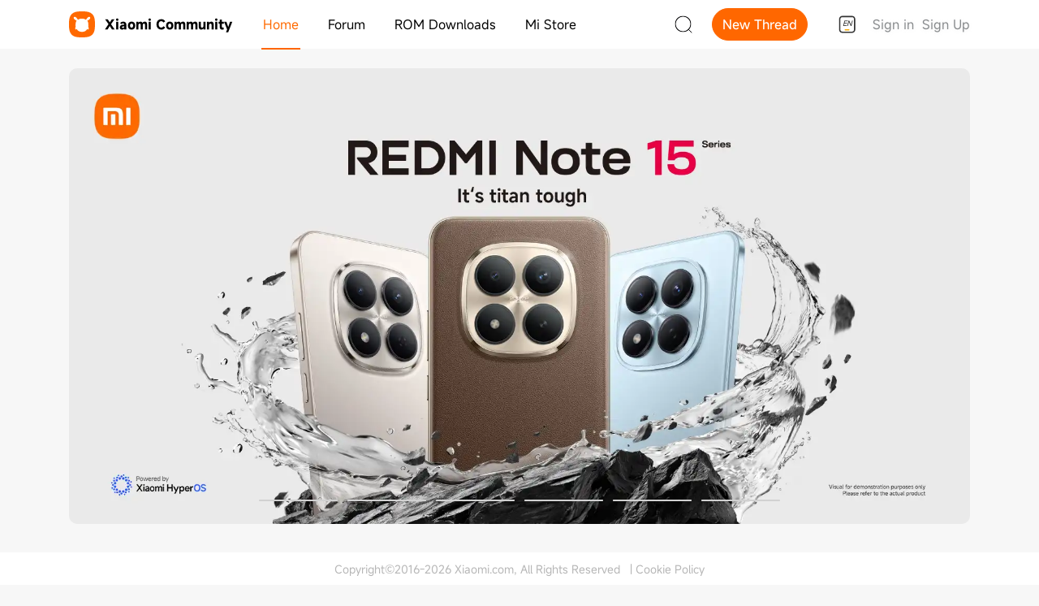

--- FILE ---
content_type: text/plain
request_url: https://u01.appmifile.com/images/2019/12/30/212ea09a-d6ad-433e-839a-930ae7e557df.jpg
body_size: 45666
content:
���� JFIF  H H  �� C 		
 $.' ",#(7),01444'9=82<.342�� C			2!!22222222222222222222222222222222222222222222222222�� v�" ��             ��             ��    ���B-  @ �	`�	a	`"RłQEUJ �jP-B�DP� ( Q *"����AD�R�ʁE�� �d�*�DT�X�%(���BP,�TQB(�DX@EFT�j,�&���fj�[��a�a��lf�fgAͱ��e������aͱ�Ha�eDQ-�j���3���Q�Z��U	�e�K*J�P   �@,X�J ��BEAP�,,�
    -T , �DQ� 
eDQ�Ha�a�b�ei�f�7Ds�la���%e�b�e���fl���lf�g3]����he�a�a�����la����D��&f�e�.T,�j@E �     P  � AQUB �TAPTA@�� T�PT  �P,Q!R��Y(A-ET�T�"VKRHjD�	b���lb֙SJY(  �   P         
� � @��J J��  �-X�%J!`T� ��BY	FU,X
F�
*��(ʫЀ QQDQe�����Y��la�a�a�s��6ц�f��Jd�AlJ  AH[PXA@(�V
%Q��%DR愡%�B@����if����JT���% -    �E��X  	T!`� ��)	�EDYh*ED��Z��A���Bst��iYhf�E�	DXEDQE�(�Ff����` ���((��R�Ѐ�  �`%�BTET�AP�Pi"i��-X��D����ru�G7Bb�bt�;s-���nI�mT(   J   &�I�e��Q&�f���Z.Z�s�EKFi�DPTЀ� �" �EZeFZVZ�m$�hI������-T�T� ��)ID��Y�he�����E����DQEDQ&�Z[iQD�PTB-�1�a��nf�QJ����P
,�Ѐ� Ah$)%DXI�E�TI�e�a��Zflei�ᖩ��a�s����s��.��i&���Q@�EHT-A�	@���R�*��Vj��j  "�TI��;F��-F@K*
�T���

 )P Q �U(�  Yd�!R�- !Q�[`m��F���!�di��a��`m���i�U!��[� �T(!PTA@Re���*Qs�i��jdk1ة�AR�)P[)X���� ($X,P  !aIb, Ehe����VZ������Y�F�m�mTY!Y`tr�KƝ\�W%us����H���d(AR��ى�lf� � F�$fo2�d*[�%Q ,��E
�6���@- �`�m�X TAPX ��[���m�j@)��;�ru��st�7A��stV�le�F�Q&�Z�D��"i�PQA( 	D&�'I/6�%�TE��jDP���˒�J�B� (� ��¦T@EDXEU � (�m�H[�T�P[�Pi��F��di�ViY�PT�hfi��7Hbt���K�����imJT	U�!�a��:ngFf�(	Q
�D*@ T�\�&u,[-,-	b�
�A`(�H���HVa����t�Vؑ��m�t��[�]��\����Fс�d���[��[�v�?3����u���t|σg�\%��*��E�E�(5��qg��O���7P͢UX���Z�L���C"T
��    	@��e�b���� �ıR�,�A,$�!Q�I,B�Kp5p707y�W#l�R�WHM띳����v�_���y��?���q�z�q�f� o�����/6���a��A��a�a�c�]|G�����'�� �O���FK�hf�)R�P!nh������FeD�-E�   ���PP[@B �E�eRfn.&�6��ᙡ��V�jDjhe�(APkX������� �/l?k�S�|߫����o���ϸ��;�)PR
* }'��e���ڟ��O������5R���Y�&�( TX�(B\� K��P  %B\���(PPЀ��IK%j$������!��r�G)�ru�9�r��)�pw]���qv�q�y4�o�<w�<g��G�������w��9�� ��|����_���������5������qv�+Ҝ�G'He������<�c����Onz��\�m��W4�j��*� B� K�"� 3jȀ*%%P�(����@ ��1M%���D+0��w0���0��7yã��06�6��L�sE��Y�χ�������*�_-���Y�{�_�W�%��?^���]B��&�
S5Rz/}������G���D���se�UZ*�B( 
�,I@ B     	eU���YE���"gP��[�!Ƕ��IFZ�%FTEFZVTI�@��QQE�����o��������Hxϱ���>��~�����y���}� ���S��~~>��?a/�r�p��G���N���_���A�~Ͽ��=�z_q�\k�f���0�2լ�LڨГT��ͰMBM5"XXB �
���[X-�-���@[(K��	5#3P��\�f!�<e�[�:��gi�g7�ǉ�}��j��<o7�ώ;s�727�C�׊�?��՞��5<��z�!���[g�����?y_g�y����>�==�w�7�_ӿ1�vz���ϕ��W�R�a,Ƹ�K���ຓ�_ƿ^���6.��o�_M�����_�<L�Ƨ��\XPZ�Ih-�j�B,!%��C$@% �*
���*
�Ċ��ةV��e�Z�J%	(��,�5�C3Qs5���35�r0�\�C3y���$�2��3h���*Ya*+^O�<��|������� c�����yo�~�ᾷY��7?����������������i�� [�|O�}�W�|� ��c�ڿ��W���_�</Cc��=�����ߪ?P��\��<���~��/柣��0u����K��A6K	Aa\ł�!   �APT�ۚT���ntYr]`tcU��)`�aXI���f��nnG9��!ͱʹbla���e��la���F�Z��������A��5�s���y�|�����>O��?7��A�� I���^�ܵ�>��?q��?'�_9W���ʵ�r�_?���O����>���z��~�=O���/��?"��,���Ͻ���|��~���,K�\����TP�%̲Y�D�@cbY �� �HYs�j�[-^}05*��W@�*Qa&�f�����e�fha���&ц�6�ˆ�7Aͱ��'A��F'Ha���s������Ε��xQ�k�o��g��� uԘi.~�~w���浟�������j�X�k��߯��r�( �~s����b�D�����ٶ-k,�)��(���1������u�{���aDQ��DQ!(�[)l��f��]C �"U�Q%$��Z������Zn�.&la�a���&�ᡆ��6����;_�'柦�y�ƹβ9�C����9݌6!@.�l��Ǻ��Y��f�VY*� �TIDXz��5��O��V��c�_wqҚ�� 	DQ��jΤEK*�T��4R�-���  �$X%U&�Te���Z�QEjDQ��Zla���&�F>{��r��Z���t�)ы��6�,�LGI��Ft�i�Ջ�A�5]g:m��F����!(��=?������r�<�r�s�����X]fP  	53R �e�e-����E�BCLClC��Nd���4�H����24��#L�3J� *
� �
��翠|埘{[�s�9��󖺸��9%��$ԗH�%��ZRƥM%��eR܊�ZŭK*K�����"������,����=����z�{���=���n�~�AA`�X%FU.V������l *X%��XH�!r�Y���&�	��%�L���i<����x��.��[S���ǵ���iшm�g)`5�������j��.���H�ij��Vf���.���mD�� �VF�)}o��I����7�)�?8�� �ڜ�s�;�}���z�e�=w��G���'�p�E*��RɩD�
B�l�Jh"X�  �ɼ�&��u�>k�x��^�=S��<��������o��y;��G{�Ӽ���g��w�
��>�������ZM��"�Ң�sKa*R
��"��r]\��Ͳ�ڨ* �2�L�24��Ȳ%��?S�m�� ��/yŃ�����n�˷>��|�\_���y	�^��#����ǲ����oY��  %�\ń�)R�l��`�Q��&q�&&��L���R\�؆�2V!�*�d:r&�8���Kʝ\���5ʝ���K���^�4�xT�xj�9S��۝6掎cs��7yӥ�k��S����s0�lIz9�WlԬ�Ԃ��z?i�Mx��_3�z��}�6s�)�u���Ύ{\���NZ>���>˝�=�Τ�]z/u�u���PX��-�F��D�����i(�l *XIa���γX��g:���g662i�T"遹�nf�a��vq�gw�lv`ts���Kʝo!�NZ:9���:�ë�070�w�:k�N�������VήH��:9��4��*��q/��~�k��}y^�<�S�e$�a���2��_מ'�o��G�߲��y�:�����������0�����z��6·3#s0�̗s#L���5sM\��CH:�Qd���Mf����w��9�W�s�9��H�Qr���f�6R���5qN���W"�:L���N����՜���Ѽ�b������nF�Е�V���k<�\Knm����<_����u���;��N���=�q��}g;�^�{?�o���^��=�>NY�|�w�x�N��\��jL��F�/K�I���5Z�����uR�Ia3�g:�g;ɉ�����ɉ�2�;�'Hs��tɉ�bo&'L�����c=��1��Mr��s�$��&F����j��YK��#Sq�D��3ۙ���[g9�]K�Y��fm����G�x�ߩ��x�x�O_$yܻ���{ϝ��ƹ�^g�˾Y�Z��u޵���s���gKΦ�V�F�$jf.�)�\�gK��m���楳G@���f��������Α��bn.&ᆆ&�&򸛇9��ቡ�$nM�ߞ���K���sd�b�ASB�Q��5��Kd���=�Mf��DXk&�R�ܷ34uE������R�愤��G�r�����4߬���1��3��{�Gu����w�77ƾtO�������&��Ͳ�5 ��25��띮���n��m7s��R�6 �J35�C9�k9�15#3P�Qs5��Cp��1��Iq7M�Ų�c���֭[���}6N=gC�7+5F�c�|�-I�'9Үt�]��
lJ��EP�y���:���䮮v6�:�M1SL��V.Lx�W�5�����[N^�����|�3n��ȍ(Օ:�:랬���0���*�#YYk[��{��[��k:J���@ ����3y35�p��37��fw�C3C��:d��9�Yx���Z�Y�ʵ��᩺���s������q�x׉������Į}�����x�61�"�H�ZD�;#Y*X&�J��$��-��L�esϮ%��;k���i|>^wy��A�L�-�N��M�704ʭ�,�1wl綑��nm.择�USA  ���Pʌ�p��37�3p��3417�17M��1uW��2p޵�y��=[��t��8w�붔�wȻ�vyI��d��z[�\h
2�KL�$Л�Bc�	CR�41m���-"Z�DJ3��p�3l3˾N^?��/=Z��EVMJEh.�fujK�����h�CsH��(�B   %,������f�f���&�ᙸcM.s�'<�SD2bݓ;��s�dáyq�)�tf�KDhg=9�h�j������j�e��7���Y�������gR�	�&�Fm�Z����<'�^%��+3c�ƵL6�-�ku1��:�L݌�T�hi�UIT�    E,�5	5	434361:C�1��S���r������p��#C��3�9:�61t368Ι\�1:C�2�0�pݓ�c���S�8޲3t�N���#C�-�-͌���362����t5�Ҝ�'Q������7J���f���e�-��*���@     @�  
���P  `P    (�  (hH
 Z(�(     ��h ��-D�(KB��@�� 3       !01@P`"4Ap#$%352���  ����H �x��F��h�9#H#H �;��A�>QG$iG4AAA���A�;wc�?hd���$���:O� S�<i�pA�1�AA�#)
A��ؒI$�o��ǣ��G���������Y�yd�I$�̒I$�O����;2N�I$���:I$�^�9 �5�G���:O�l|t�]�=�$�$���#��AAAAA� � � �4�X��F�ArAG��\��u�i$�u�t�$�t�]��u� ���ArF��x � � � �><��_u�g�z�'I���h#H � � �4�h#�4�h���y�I$�I$�I'G=�m*����I$�I$��3v�+��{>$�O$���I$�I$�N���N����q[��;jI[9eH��o�$��3Y>\�4��紐��9��yz�A���[޲��$9 ɫٍ���KI'I$�y`r�f"���sV�QcJ��դ��F;S�x �!H6�x��m��m�.)�[a�uG��}%�o�$���x}�q������Uߋ�IBIBu�j_c� � �i���H �m6�AiF�I$�OT��J�jђt���ܤ�$�{/��Hřd۔��� ��T�J��$����I$�7!��n7I��I��J���ח+W���_�g�9�<w���Ƥc���_�����$�O�/����QWn~��խ���i�� �`����6�=��H �9 �>iAm6�M��i��m6�M��i�!AAC�!�j�S��ۭ�Ӛ�q�����&���N��F�9e	3+�&���x�����'�#�sڒI$�d�$�M��q$�I$�����5~��ȷfD��J{��9'#$�$�Os1� *�ggߺ�ô� ��$��)��e�R[���<ezUڭ\�
)B�N�\`��L[&�#�;PA�O�X��J�#����k|u��r�Vc.k���ETV��XU�]Vae��eE<F7�4T�\2޺flTL�����y:Ε�p��������Q��$���|�o.~��΂�^y'Ñ������V����s/0������w�Je�!��KR�Pn&�n>ѕ14)�^� ���Y����O7n����=s��V:b�4(Z�d3U[���Wt��~�g��?�ְ� �>*��yf	7��4܊�����8�qT�(��M�H��z��S�%TQ{�5�V��u�V�k��{��M�ikM�k����� H���]I�i�G�n�j��+��^�kirۻb��+jW���:Z\���J���v:�*]�Q��4~%*��r�PZ����+�{�P�F��Ȧ����ߒ���G&��p�T�r>ЫҎ��c Z�c�d/�}Z�ƽ۬���P��~����ch�1�7��R��R��E���R���ь�zT��X�o���J����>��m�e����� G{E��K6qLk������+Է}���Һ��yS��r�Dji��+�"�F]2�o���K"�ۭ�Օ��fP�.�Ywn�떿�s�����J�i�k�V,(d�.W��{��p�'ip�m���H��/?�}n�ݥ��UR���-�j���]��lYS)��ٺ���_5�3t�ܕ�f��?�-O�C���6��g�6��/*�Tߖ���;��w����c�O��r=�����ݻ aU~���;Zj�-���X���e��5+�j�؜���S.�֙����+B�2��3U-m�in^�(ݭlM��تdm_��*� .˩Ikd�V�����{%�Y��[Ҷ�*Jd�>����º�j̡KY��s�|����9�������[~!�c�jb-����ʕ�n�����$��'�h������i�7!�	�U���϶�d\
J֣S�3g�Vf>��nor�ߌ��K/H�Gz��8�cH�֡N�?��n�mJم��Q��AQ?�Z�Q����J��y�}�F��?X�5�2�{7�.-Gao�q�o�����J����f����´��е�Nµ�8juKZ����G2:=z�t�*��]x��~����z����������OH�n$�Sqq�G��S�EJ�ygi�/�ħO��h�X:.m?X#� ���O�R�)�yh��U�U��=r���-͕1�ߎ� �h�2'������Ҧ�$���\eUu?��_���%��ě���7�TE%=���jUi>�ƻ��1�Q���n�J9]��M�n¯m�I�ʰ��)��S�d�ӧT��J6�{-�ՊگzMS{���I$�ObI'�e1�xTk[P��ul~�q+�c���� w&E��4T���}u��V6�b��oV;r{��I$��'Y��I$�z��OjM��%�"�Û�]�-�mKH�9���u�[oU�+j�Gov��� F�D�@sn�TJ�ҭ^O~ܤ�*J��@��$��$�I�I_M��ի���~�ݶ�ꔚ�=�8v�=�71���u�'n��R��ȧRIBt�7D�^�!:I$���r8�^�J��u<� � � ��=��>��Fk~�h��n���:m�U��u71���O�i{J�PE] �!��<�J����mC�l6!�"!^��kP��!�bu�ƈ�:˥D�oOS<���aA��\%T��L��dV-�Q�
�e�JT�#PL���J2�*��W�Aw{j���z4�$�I$�I$�I��2��0��UUȏ�Q�G4ȵ]o�u�Tt-�ە�;bҤ�\���I$�I$���$�I$�I$�N�I$�I$�I$�I$�I<�O$�>��N'���s�g��|筢E�Y�J5h:�MW� <�i5�}G��AMYI�Z� �I$�I$�ܒI$�I$�ْy$�I�y'��{��Z��(��o�LW+����%k�4����r��ת��)#v�-�g�xFG��4�I=��I'I'�t�{RI$�I:N�۹�櫔�E^Kz�%W�*��m'�k9N�7�	�Qz�:UX��QQ�1�`�{��O�$N��'�t�I� S��I$�j�lx��r��5jmG�8�PK��֨�Jo}4���kTTGUR^%=�	�6݊p�\�|
9��PUCsIl$iԕI$�Z��Q�K���b����0t"T�j�*9��=Q\�\�5�D�����$�*������ՠ���m�D�BA�Qf*S{��Z�����eA
��eEy��2��E� ���i��Ƒ��E�I�ΐA�r�mB$W�9�neVO��{�,���*�eEB%�+t���o�����U�%���L�*j��ە����S��**��.��q�ՕB;�*j���R�SgV�:?��?V���� Nڂ"�:!�
^D��zsAԅ>��WD�5�D�I:K�Z�*�yuDE:�O}PZh�����҈����MQ>�{�u%ĩ�IO�A �I�ԕ�*G$���S�!��q�I'Xn�����CW�}
����F�䨊H� �<���O� ��&�ےM���/�޵6UX��P��Q%򗈮�#�*��8�x���YN�vd�����9::M�	0�H�:h�&�܉6��0*h�Ei���Q��Q�9\��Q���8D7��UG�q�z��!=���by�H:4w�
ԍ���O$����P�+U4buri� �R"���:E��#������=��):��
(�'��#ސr��Oռ�d�RT�b$���j��I+�_i�l�d|.��a4؂�jh��H�4Tt������h��`�4�� ����¢��ӑD�D�\y�;t�t�#�S�/��ނ � �=�!M��"M�k��	���T��5�H�>%�G��=R�i�F�AAG�Ǥ��l�A��G�rt#X�c���� "            P`1@0p!q��� ?�3&1JR��)JR��.E�R�/��+��B��O�es�hD �6�y������m��#���R��,7җ	�iCX['D�5�2/��XX[`�r��ݧd�L� �0����._@Yf�Ϡҗ�O�e}.�Z���� &         P 1!0@`ApQ�q�� ?�D�<&�d!7	��B�gЦ�	�2��JR��^{��/�aB�!>$'3Oz��˪^�h{��%��dS&_ai��d!5B�!4�Ȅ!B�әJ����2�z��+O�5��Pʇ��D5����N��Q�u�gS+.�Y�u"�~4���oX�d%Dї8�m�8��,��cshoYЌ� ����?&^dc����s�� �,�Ԋ,�z�!�9����^�h���m���lK!^9#.��J_ur9|�NEi��!�T�)JR�u�u�~���-JR��z]�Y.Z���D�E:��<�QsS�2�o]$!6�E�>� �� �� H 
     1! "2AQPR`aqr���#03@Bb�s���p��4C����Sct������  ?� ܁U\��W��E� RP�	��;}�=���"��6�A�U}����QOɝGi7�2@���	�t�?5��h'�c�^i�M;%{�Y��j��UUUQ�c�,�|�hp6Gs2��=�%ƀMD�c��i���y�N��ڛ��3	�[G	��7�v�i�`E��i4M�  �dW�r����<�"�丅)-�3kdn�ǃ���T�L�Q���� ;#��%��>o��S6���UU͉��6�f���2 �g��Q��ٲ7w�Qۼχ�4h���ffm����
7w�Y?�	�4���>^CS!o�-uF��Z��p��,����dʊ~�ߛuUU�U��Ι�!����]��ꝑ��-���8��ad� �,ky,Q�o sѰ�w�Ը,��)�߁�$�"��NL��Hh�L�уB�bK���X�%�ݺ ��(���3�^���:�L��9��v���Ƀ#�a�;����v���Ck�洲o�`��W�N�{�u�����э�;9�9"hBc]��K)kn�@�0s㎯5.K�Q"�u�p�G�.yƆ*[���\�H����D�"E�F�I���!u�]� ډ��'�p� 5�+�9�q.� �4�������pq[y�Jѡ��/G�!��W[�壟HBo�U�N��fp{bZ�1b׷S4��H�}f�_.��Q���G���2V�\]֟��WE�ڭ����`b��h�V�"�i��h��v�ϸ(�#���������]u.�� )P��^`;~&d�`A>�T�\��N�F��+]!�Z��0hݘح�g	�����Sc#7eF���-p�{�&D؃g7�uSa3U�\��?���MUUW4���nа��W����@jm�G�6<�%�^��/%�9l����^���P��<�@�6b~go���m:zm���v�g�:+�>����@��	����(q ��]�@s��5��s�Ң]�:�퍅��9��O�f���TL�NS1q��C$�w�TQ��_��:R����/���M�*�Wu��M�W��-�2x��+8h��ߕ����Y��`��B��u������&����F�Ax�'�����G#��
��M��/	��P����G����{{��P�ێ�����#��"��*��  ���JvF�!z�Y'�C���$B��䲌�ͽ���қ|C�ݤw��:,C�ʢ�0�� �x�2�`ɞt٫��h�B��C����?�{���T�8���N��އ�/hsu���F����Q�2�[�»ՉW�Fm�2�L�RݖYA/�����0hl�&��|,x�[d�w�m�F���Y�=��c��8?��Ņ�M�z-p�
nM��cy<#ou.	���|�bd������ �r���a3f������6��_��i�2�8�;p2޴2��ٯ�_�� ���p�&���l��J��M=0z3�`8�j~�t^W!05�H�Ѩ�[dL��\Z�!�Z��O�[u�w</���ț�Y���v��`X�v6p�h7oM�cKc���3���w=KCp�+B#��U�m��45�ft�@ʹ�1�DO��֑&rW��Rh nך=d<E�-��R!�3�`Ma�:N��\9�r+C�׉-�Wa6B�� ��$�td��=��d��:\���̽տ�-*S��IϬ���?[��WX�Ѹdbd�kgV/s>�#e/�>��y����6Y�ǵO�<����W���ؤ�k��y�z˳�x�J�.���~!2��h���w���ܠ���-r�":�{��QҺ�T(9��d�- �%�%K��7�~|����{2�P#y���=��N��a�m�f9��7��o�l����M�	
��l�k����]�oA�|M���&��o~f������'L&�#�6�65��r�<J�a�3Xl�'	r�3ў���v:U�^��+)�滣���n�M�z�<Z<B��;z�v�l���o5��}��Ç�8�pC]� �~a��4��6����������������ԃ�f-a囼}_aU^?7�(B�g�N$�vdC����b֗��{m1a~f�S�M$P;v�]3���,����T�bض-�+bض[�j�K��d�-�uתJ��9�Y��s>���f_����mP_�S����~�}�UU��U�����R�U*�W\�z�U+F���d3Ԝ�m2;6D�Yv��]��޷f6@h�I�l��F�a��0�
��m�����Dp�?���5�	ʉ�4M{vb���ݚެ�
y��*�"�����2U� �諢�pCXiu���c��+���͝��b���ݠ/x��/q; ZOh�U��2]s��pz����x`��`�71c�ۦˣ�	�g6쵶oE���
n�+Ϯ���^�[��.�]�N������R����a��r�*�i���>T�R�X���X��i+KE���l��-��Ԅ�޵��0��ְ�M8�OB�������T�X��_7���b|񢥔̢�}J��T��'���{��2�%����SjرP,��U��sS�1l�,T^�{��d�Um�j��-UK7j��������uU%k��L��ֵʪ*��$��YE���{���V͙�ళ���a[3U
��T<ߢ�̧�����_����U���
���Ѣžڶ�YEEL�l���V��F�ʊ��QQS3US��m9���Qj�Y��
�R�UE��U8������xƙ�� ��������(� �� +        ! 1AQa0q�@��P������`��  ?!�Zp�Q����>��k�ư�B��_>��&�>��пW1	��N(Bb�f����bx&�!B�d�&��O��U8'.��&�B	�p��ᙜ(0�I�	lXx���31B� �១R��L��!	�B""�'FFL&	����(�!N2N�a�����!��p�h�U)��&HB�!BB�A�NO��1<�ɬ|�>qBп�B҄��\5�����{�k���v5�Ѣ�ۚ\_���+�U�>�AQ������{�\Ҕl�7�p��"~��F��)x���Ǖ� ���>~��,�K�aB��!�##�O}���FlB���o�sq����zw����◂���_�.)K�U�U�b��!?N�_A38_�K��ľ��R�^*^�
�����꽳���8�Bq����X������OZО�����LR����a>��pҔ�.)�)��B~�sJR��)J��R���'�Y
�{�
��>E+�VVH ����B�&`�G.	����!��3	�!�_��=��=�w�8+)x�~����^�|����:)V4^ٟG31B�!B���e$E�s�.i^6W�x>M�####�G܏�r>�d#�"#Cf�6o�f���.a	�H���ȗ2,L;��)JR��\.)r{Oa�D�3]�w'���~
���On�F���
R��)K�	�B��&!1=;�����YaJR�����x��J\k!�|b��M�ҕ4TQQQ�Y��Y\�QYEeaEe)Q}K�^6|퍛��h�OџQCd!B"!��"!��	�O#}���v"�B".�]�N�B";v"�DGb".�D!<��sե�Q{��!A��.�]ȈNBb~�3LB�!	�B�����K��R��)JQ�_��.)QJTTR�^�K����K��J���R�敔��/�R����Ĥ�FFFFFG�� !�'�X��.''
�֥.)JR��)p�|��i|��JR�8��_'��hJ��<�8���!1BX�)J�TU��r]�/�Q�(���e��6_FcF�Bby!�N���LB�Dߒ}w�#�͛��JR�+)�1E!bq�#�<��<���{��3b�(���.o�F�(m�U����.�)^��{�䧻
�Oq�g���ȾYWvU�T*�|�8|�'��_|_%��l�ߓ~M�6{�s�V�F+��R�ք6<rB��aB�!8��~�	�QEYh����{�y=� ��aB�"pu�R����	��K�&7�)JR�
R��}~�JSfˍ�R����Mد�|�4h�8�Uܨ���Q���ټ6:l���l�YE=�/��2y�⹸�^��k�thѣF�4hѣF�w5��sF��E܈��<�$�O'����=���y�=Ǽ��	��G܄#�Ba8���&&f!l��&/ɋ�&T?�]�����R���͛)|���.Wr��_(��X��$�*)QJ��F��>DR��R�Ҏ����+U��v4k�z4�.)K���/��.H ���p�Ee��q�k����)I��_sت4|�ث��4��cX�.��=����ޅ�4NU�tk��=���Еw(�6��?sF�f��f}o_�iQ�^My5�ג�%^K�TTTU��^J���ד^H*�Uݕw/l)J��w��d�	.�m�9���o�9�/ܺ�
4T��0�|7��s��6|3�a�˾ew+�g���'��)i��Bܛ�/�ڇ��~�a�ï����6&���[��?E�O�|����'�ˍcEB��B~ǀ���_�.���a�_�a����94����N���5�EE]��-c��hOY���N4�%��D�o��#�=�18����F�\Bb�.a	���UB�B>ǰ��ce����������/#�{��G��o�=�>���ٕ�ev}�]�_�?��<�4�s�e������ ��0߹�e�W��>O��3-_��	��7�JM.��� ��4(Dh�H ���Bfb�|]8���n�c����;ł{؎�A�3؞ǉ�;�dy'�9�����Ws�y��P��iz�d�s���\��k�.|⿽���~/#C�v��4h�U�FOaK��x_.4�V�����B�Eྌ������͏p�����U��_#)3=��#�?âs�?o�ߤ��8�""�$�&o���sx,X_WB$�rA�#�d�g�=�$��Oo��#�$�%sX�Ԃ��!)m-�tHU���ߢ��y�����d?"vv"#�=�#�XDE��s]�&����v7��#]���e��)����#�G�ٲ2�!	�O�<>GK�җ�%�k�Q|���{��{�����+���d�ǎ>���/����G�s�����y��n�������E����}��j��R/����Wr� ��l�Wr��}�?�<?e��J��� ��~7��$�J+
}�FR�����>�w�-�|0���y�&!Bx���!�V7����_�jϸ�9K}�?�K@'s� �VB�f�76�b��#�Q��/�_r��dxBq�=�<����dX�n��i�I'�9~!L���!�����?$7�ꨥ½=B�!B�!B"#F�h�ѡ��?sK���ԝx�F�=�do���?Ħ�iT��quM�����ɿ�2�JЮ�����}�U����4�۔)p�4�v���6������e����)�"��}�����D3��g�چ���%�\�}���|W�_ռ<u����ᘄ�!���G9�*�B�!	�A	W#�[_�RU$'���蕉��҉�v��v���Y�kݿlJ��e/j��hG#�𯟱�
���\�f�J����xO����M�c�c� {��K�Z��ԙs5�.)�ض� ��k=iZ/Ex� ����.Ytw:��^�_a~�&��������/W���4hѯ]�K�r�M��Nf4\��+�&��Ck��#��������L{��k��)}Ye����b�t�?��=�x��K]u{�'��ο$"O�������j�a?Ȑ�V꘿(�#���]�zU�"$�/��o�П9v[Ú�RU�c����Pt�i�}p��wo�6���<u����<�BP��~R.���b�!�f�31BzT�WJ/�xLi��oLD��!�e��M�h9��������/p�g��=����4�>����U�� <"��R�,dU��<������۴��%���r�K�OnI�^|��wj������*���d� ��q*�-����� �o���3���ݑ����S�@�� '8�sj����Ł��I�a��J�S�!	����r�zT�..i}�o��0�����.��7����H|�S�G8��o�z~�<s�B��v��e$,����v�&��_��G$�<�:�����S_w�Y[A"�e^�R_j&i��K���J���/��V淸�DͿ��Yɟ���_������$B����m�D6:�D��R����������c���[y��e�~y�N��Lߩ�?�|M��!OBq��4���1m���y����6�*�E�9����5�����f4ӍF$B.�'�� ��Bs���]���%�?��ս�|�j����A�ˢ�?��m�i���9B��������O��
[��f��b��7Uhc���\�o��a��79�q�B���������ȔSo���T=5��U��s/����c�#�/���	�Bb�!	��Bb�!=i5�,.���6�'�:�����?$���lyޯ��p�z�^R��W���:��m�Zhd��3�}�� 
=�-uG擏ڻp������P��ί��կr*z5N��g!>H�Ē���(�t��*�"��  ���W{	k���i���B�R~�@�_~�C�zi���}�1R_���rulVM)ӣ���>��6��B�!B�!B�!1B�!B�މ��O��Ν�z��?�������Y��}2S�zk.����BZ)�!���~��Mů���-@�׾��7/�m�Ӕ��Y���$�����p���sxe��'2���z��H�����U��m�9W��'�}Y
Ϻ�b�L�m����w1�%���!0���	�!B�!B�I�6RO�����r���,�r�J�!CA�	��}D������KK2���[|�O���/���aa1�$�4�A _rܟ��KҲ���C����Uo����iJ\R���i�{
��&׸�.ƪ�Ϣ\Z<�ט��!B�!B�!B�!B�!B���Bw(���O���!B+3�j�6~J����h�M?�m%�6{�|��N�]����(�Ih�:+s"'���5�-I�9R�/�e��%1},!NL�����!LB�!B	���"���!1B�&&S,cz�$Y�,Bl�VN��~9!/��*����r�'���s��+�GR�T!	��LBb��!B�!B���鲨R~_po����Bd�'LAG\6ch�4�����C�#�����s���MwC�`��п]>�0��!B�!B�&!Bb�+��ҩ�^BRI6��R���k��d�!	�!B�!8��7�l��<���s{����on��?]�Y�0�!Cf�o��)=��_��N=.cD�(�hzJ@R"lBB��!8бx)O�M��\��ٳd��|�����z���=P]S��ŋ��,9��C�[�y��BXjQ��vg��(���cy�����DR$��y��yg�A�q��R�M{���?�#��v�����K��R��Ў�)J\��Or{��)qqJR��..iqJ\R��&����z}�e[ꔟ����s�X�!L �\�R�-������O��é_��vyc����R}Ft�ud]�'򍁧���'������v��a�P��L�K�R�XQ��Xإ.��:�J\�ct�R��.)Gs�����d���]��@Ry>��!0����B�!	��I�c~u���I.�/�)H}�Q���HW:��p�"~�c%���T:�LL����џ�JR�����R�+���s�y�袩��v��S��\+�oE⭑���!B�y�!	�!B����iK��uh��	�f�)J)��>��8,����b��X��y���/��H���u��\� Fe�"��ܯ��@�t-��}
����Ӝ{�?�;�_q��ʿ�x/�M�k�4Z���?yҤ����]��F�����X��q~M��%{�Kܺ�Z�6����7�y�Kw�+]k��9�	��ۍY�Я�Ex��'y�!'R$�|�]ʻ�w4hѣF�h���D"""""5�Ʊ|p�k�C�\�����i~H�+�9����}�%k�ֻH��u]��u��>��I��FA����!�sc^?%�hV����~���H�O�ϣiv��D���S�Dꉵ�>�ݠ�V�΄�� ��I��0��ܕD����_6˧T(�b��L]��*O�����4���&�b�_�ȾEV�����}��)J^**4U�R��Q2�qqJR����I%���>4���V�z�K���tcR$��E)1v��s1Es��y$�f�l�%*������2������)4�}���kF}����hh�CE0E�BhdTgR��6=��.��n�x�u��N1�a
rz���)JR��)K�)K�\R��)qsK�����WD>B!��6���j^H��%���rz��:k���ybe(�6"�ѠE���$eioQ>��R�K�9��x�n/�����l�Z�/�.��u��,��
R��)J\�LO�)JR��)JR���_\\������o����q��ϰ��~���=�"\�0����C�ٻ=в��tJ����k+������R�Kf5�%�E)JR��)}+�1�llc��J^+�R��(�+� �)JR�Nz`)JR��!K����Q��ޚ�m��I��}���>DJ�6w�1�H��J�~Ë�>���u�OM��2������K���!0�Ǝg����r�;���S�W!4��:4No��R┥�)}�1�c�1���)F𴸥yV$��6R�B��]c�e.#e)JQ1>����pL�:u�<�d!���U��lgC���k��Q�:C���e/��K����J��O�	6uNp�7S��>_ɱ2+|���ݮ��^�!*k���J$&\R��R��)q~��xxh�!4LBzo/M�	��)JR�oBe)D�)K�R����be)p�m�Rҍln�?";�:����aJ��E���;M�Ӣ	O�{;/!��Kul��|!qya�-�����_`���9;� ��[x�~J���w|��*�6[W�]@^ET��g�R��)JR����^��c�	�B�!N<L,��(��K������e(�D�Q12���{=asѾ������t�-�H���`s��{
�9"6u;y��k�R��15��"��ЋO�UJ0uա�:(tA�e�A&��|��ZH�㘉r�cؠu�x��s�|�*�Uϰ��\.+6R�YYXx^��� ��B��!	����c:m�u(�K��˱3e.)už����6z.��ƒp���j��Mh�b�4�=�[�c��!�\J���b�����uF��w�?����hW6�6���	��qmA'����	�/u�G)/��%Csܟn�J-6��.Be�)JR��Q2��&ƶ&!A�hhkd!��L��lx2����:ċ�zL�2�	���J�IH�Rt�غ	.�^ĵ7����Ӱ�AzX�y������6;E��y����+�x�MެS���7"�$��DIj���O��ƂY>H��w���1RHjRC��s��J���pY�)sJˊQ2�	�/U�xc��&!L<Bb�D!Ѓ�>\}��>E)x�P�b>Ɛ�s(�s5��b^a�Gy�7w��Py�]��V:y	�.�iB���عb���7��ȕ�>Ӎ��j�K)��n��^�[Oq$I2Z.���i�=�y�~�w����ĉ'W�!=&Y*"=�,�┹e�(��!+�c�hk�x�!2ɉ���К����u8��Pe�X��0�kb4H@ػ�=,�8����܎�r�^�N�[�!w�P#+-�|�]
R������О�y�1���9͂}�9�����l{|����iA��D.�M���it9Eˆ��.(����!�Z��=�3�LLB��ha�r�J�;	�BM��|�10�4y�a-�:����ZA=
�1�6�%��O$TGtQ�����H��e�)K���y�c;����[��X��-�^Tu�����������'s��iVD�)JR���!B �x<<B�&2� �B�ร}�BЋ	yz-	��t|�kX�za3�;�	�
�ћeR�p}���p�����7�R�X��ZQJ6R��)JR�Ѽ7W��M>�^�F��#��ԏK�Ǳ3��k]�>C.Ðb��)s15�HB��!}����&�	���B��6��Oƚh���R}�q$�ƹ�D������h��|�PjF<C�ŭ\R�L�
S��)D���)K�R�ˆU
�!��U�I�!�ir����I�ؤ�g#F킳���7�XL�.��J�(�b�����>�b��!LB� �!1��4���p4-�Mۢ7������n��HМ�$h���P���(R�I%�CI�G>������]���zh|�91n.!�7���1>Cq\�3�UM��ZC����)J\�,*&�BlH�B �����b���!�LA't4�����^b��5���������Z4�NCt��]�=��M�A(>Y]ˊ]p,_%�M�&ֆ_ ���鎸��#f�	�"			K�!	�L�B�!AV��9�6��mw6i��<9w!"'��Ȫ7hd:.o�LN	�M�HI��S& �V$�Bfb6!	���lf���4M����!bc�HHHHD�LBf�!B'��M�X'��tf� �1l*2	��Ģ؞؄L����&ɔ���,B�͜����gLB�!8A���B�����Bb�H��!
b�X��EؚA������{!B�!1BM� �D �����B�!B�9'b��!0�BHH�!$B���N�BXe ��Bb�!	�isd!��!�p�B�!B�!� �(]�!A��!B���!$��XL!8�	����Bb",�	�Bm� շ�!L����!B�!BvB�!Bcb �!	�B�!A�0���BBHH�D!3O�_'�4B��!BӘ�F֙B�!B�&!8ק��      `��.��%ם=_t�kh�`�q�p�ߩ�8������	�Z]�r��n��N�~0�$���fヮ��_���}G4K�3�<�,b�8n�y�����Y�����}߳
�� AC?���,�Q�[]'�uE���ˊc�bA4)fj�,��Ų��X��sEE�ZxA$�Wςr�0<�Op���1�4 �;,0�L" !�)�Aΐ��!��.ZLS���=`U�B�A'��L����<�����i���S� 
J)���Y�dkE=|9��o���l����ڂ���0��
�pa�ݕڞ�l�x��	!"[M�_*�2_�����>�d�7`A�y���4�`��E�Uט������8�G}� {����.�K��8`�g�Yك�B[��� ���tH$h��-��{�pQDAG��WJ��ut�^���M��8,a���<�mŗ�Pl�B��� �?5{�A��]Ǵq�A����v�Fh���Y��n���](e�9�5%�E���:O��rq��>~6o	���� %��h�I/ҿ��#.�EpC;�)c�8Zj� Sk�$CM<�cHJ� ��8&��#�{~n�9ʔ�k��ޜqf�����7ߺ�֟��i�N��p�x�
g��Q��uѭ��i�*��h���,�}sH�8U5�Yw�A���)�����QA-��<�q$Q>:��,�n�a����j��L��^2�G�&��{��O��R��63G���}i���ό	�Ԟz,�BHx6�o�SFb���Z=��R�bxQ���"Ws紧�g�k'��7}��Ͽ� �̓�BF.�HƉËov���,@�F(Sj�����/������%6��=�n�P��J/	���)�x�<�qv���R�}�@Ԫ���VO���� %�
�S J�6T4�&�A�G�b2&W}6A4�<��+p<E.�4�oY�<�c��ώ�1�0��͜`����t>G��Xh���d:Hc(�1��E� 1
͵^An����hH�a0�z�AjiH,��6Pß���|�W��j�XU�kx������+�;� �m�[� ��s�)��VHe4O&i5�]dH�A��Kh�vk�`��+K���JY���#��,0�"���
���� (�a8L�a4ӏ'"2�9�eDXб`鋙���މ��i��E5�(�5W�F�M �8L�/��6�UF  ��Bp��7��~-����Aw��3�� ao��|��c�O�h���i�Q�,��{� ���k�wLVa���nG�X����Q����L8%�������!�-w�mpusA�N;�q��4ZkA��\Z�aA��I���iz{��z�Ni*A�Һ�	
(%����4oI4��b�����9��V�e�@e� � ��cW@��Z�F(��چ|�f �O>:����2�k�ⷉ�(����8;� J/3���I�j/Q�������2��Q#�����Y��9����*���Kj��)ȑ+���4:ie؄f����ʬT���"�~�lˊ���K��Gå��������"K�(�!��V��zZ��Ka��4�/��1B5������8>�>�@��f*�`u� �C���qUǅʝR C{k�#8����Oq�SeMf��Qɕ��J��KL�?m�P��Mvg�odT�Ebz��R\b�h�8�"M8P�7a-�SJ�5U�v�c����
7@���5�O[��^�y# �v4�M8Y$Sa��O���9���
��F��夽$�NAI[C���S%���i��!n<6��(Â"	h��`��0�/a_z�]D�@(#1H߳k��z�������? A$��F~C9�Yh"V�*�rF�O��N���C�"���1��(յ�&�2<��XA
)����F!�M�ʤLHȏ�I_MX�� �vț�*���`�q�:���)��AH��H���0�T�e.#��eR0,��OM��y(�J)�A��,�ކT:uӘ'���AH��
��S1���$��E����|����Ch�7?�ik���<WF�S%�����`AA`���Yu��BF �0]��Q|��y4�\�-�|��k����5�?ۆ�HAA��y� z"�A��s�  �<s��|0"�� sϾ� <��@��|�0܋��� "         ! 0@1PAQaq`�� ?�^���
R��)JTR���)JR��./;��ם)M���y\^�[���b��)K�����	�B�8\^7����fuʔ�/-y..w����|Є�^4��)J^��wR���111=0�'\��-**)�EE)JR���!B"uޕں�F�h�QJR�7�J\lټo��>�u릗����B�!B�4Bz3:(��*�N0�!	�NF�z7���Ҳ��iJVVlٳf͛6lٳdd!�}�JȈBqbB�¼oк�JR���2GH��)J���6Bv��.3��!B�DDDDF��A�F����M�}�ƽz������#��X��h�qR��qF"� f�͓�,/��w&�����N��z1		\$��	E�K�(� д�ˉ��uBtN�R┼�>�ޱm�п�o�,V�#�'�q^
R����I|��K�O��r����H�k5�s��_m)sJ\R�o:R���N�A"/����R��R���Fo�꛱2��B��x[!1qJh���ҔiK�'�B�!L�R┥/m&L���!*?�׆�!B�&7�:�1Ke��&��mZ���7���1B�!B�!B�!8Sln��G��6t���.�ݮp�!B�!	�BpUvI�ic�BMGi�LB̹.��Bp��&S��U�����ex��F�D!B���TO\)YM�C�����7g��BK�s� 3D���2�n�8e.%����xQ����&�!0���x�LN��?���(YB�8�?�����[���U�JR�}b���JR��)yR��)K�R�7	��)JR� ��� #         ! 01@QAPa`q��� ?�����3���'$'Br��'�f!1	�Bd�B ��!�"!�FB�d!A�~�F��^��z�qK����[�Ɠ��ر~�"!DDB"���+��xR��Ή�BB3��\��N������'C±6Vo��!1k�d�똙�Bp��]"!	��b�F�6R���l�c!���d�dBpٳf͛6l�Y�x��ixl�Ba9π�NZ4TR��)J^!JVW��Cx�Y^R��S޽�6l�Dddd!L��
�͛++6l�a�ь�px�w�+)JR��6l���Ea\��DDDD��� �#F������ٳf͕����������6Bp�+/:R�G�b���ѬR��)J&R��++(M�0��Rde���CX��2��;��)K�Q�y	+���2?�?�D$���/�_x�h��ާ�d��gYѢ��Y�.�E�����BB#F�p}�]��#!EFQEg����+g|"A$�Ҿ�T_�'�7��)p��s{�lٳc
3ȫ�2�f�lGPӦ�B�#'�S߈�Z��LB�ǁ��"\6?���_�ؕ��xFت{#
�+B��&=츼._���I����6blV&��/DPT'<�2�(�#T#��'��Q��7�1�"f���JR��}O��e�	�l��4�z��z����l�`T=�!�4�D-匥/ce.X��I�B�!B�!B�h�� DMi7O7�����O�2~� &R�4bT5LOc���n�1B�!B�! ��ؤ�dT?�d<!�Cm����a���O˄!	���1B�!B�!1�HBL�7p�{�m�!B|�B�!BHJ�B�QQ�h�-�e���ПT��)K�)JR���.Sѣ�6͓���� ���|^g��)_&�O��*.VlJ�!BH�!9Ҍb����2�|^��	ߣF��q�)D�qJR��.=g��;����>����B��)J\҉�)J\�z&�Ţhi�O�<R�S�!8�w4��/	��ͽ �k�Y��A�R�����[�B��9�H��s�&m�B��b��be)J_�zlg�o���	���x�������|��g��f	�5�Bo��h� �6R�p�=T*'�W��]���ޛE�*/e����~�ftύ?�̮���L����o�� )      !1AQaq�� �0������@��  ?םX������1�F_��5�9=���ȕ������T�G��k��l�sdblK�&|�3�A�d�v���FD2"gs%sE7��.w)���Λ�	u�Bi�N��2=�!-���!	��L�h�����q!���=6�Ui��N��q�?Ŝz]��Ƈ�='Z:2|��s����tE"��B�e�K	�	yȖrĺ9҈�N�H�0O��G�q�"U���8#��Ί\�1mРk"!�D]&��Ft����C����v2�Bh��Q�EK�!z/�4d����BbjMxxh��1yF톼C��B����&)q5"6l`�=�>�>Q����|�z{��j�K�% �T�b�M�K�{MA�H���w9'p�dK�h�D���ȴ�Dcc��	VOɓӓ��6�����|�BX0X7��m��E�Є�!�HC:2]F�u�����Lf��]G"dd�t��[M#[�;!x��ɘ��$�<�g����g�3� ���H�a��*~H1�a���6�l����#���a�>F�����ɐ`�ѴA���D%x$s�b7�a磁i4ZMf�pB`����ٺ���
L�'�E�w3��4Z�� �XM04C�ÓȄDF��=Dy:<ztGDtI$=_C�0l.-A��j`�k�����<Q�aa����l(z03?b�B�0�^͌���7S<�[�##�`�e1�TC��~;d��g�K�&�^��	�!4j&�$G���kBc"�����'#���&�������TR��U�*.��t�l]?����?i�\i�҉��Ԩݔ�CB�b��Δ��g�.ٳc���na�ۃ��Z��Q�-���V�	�I���˒��x,�\	�O%�C]	>��O%^=�ΐ�6&��:�����L��Y�|L֘�с�� G#�.s=�)��l����q��g��Oe=��h��_�җEE)�V�y)�?�)Q��~7�j�`�m	��Кd^�DA��`X,�"'��l'Ҏ��&�B�G쳁ׂ�x��ˠ˚�!(|��!���p>���,�I�^��7G�)tTQ�]�cJS:"��Lt5��9���=���ݏ���*pWB�ŽY/����W���s/Oؚ}���9�)Jd�gJ7L�oE.����E�����n��jiG���`�3�Cف��c��eɗ%r@uȶ�"�qa�S7�tg�b�S�K��{�]�$2pc�o�JR�l��)M���J�ţz=9�Z"���`[�l-gB^�d�b�4�=��Ӓ�tE��7##'�[�ټ2��A�W�F�rϐ���G�/l�$�r!�̔h��ڣs(�K	�f��5Љ�����5��=����E�Ι)_E/%��J����}!�ΊR�WE�� �DR��h�����i��e����^��ьpo��d6?�Xɔ�A�1�7ܥ;n0��D2D�(��f!���F�2Ȅ_�L�"�+B�+��<�i��V���:�9��r�T�e&"r'ޞ�vN4��')q��'�����:t7)u�.����E�L쩯�=#�ƛ�elen��7%�Xo��zd�]���L�,}S�niJ>ޛ2�.��7M�8��r)�͹*[�E�CmyP7��ȅ.E�负�*_¢�
�Gdv�{b��;B�Lǂx!�5�O��6�+y#P�۲�;�JR��6E*)rs�)�o��t��Rc,�=��7��l� ɝ.��|6)t���HB���M�Ý,/�"�M�2�_�>�Dp#qȎJ-x�*]i���|��?��b����=��1��-6�/j��s�=��&6'��'C7b�ݲ�َw����{3�x!	�1o�i�G�n�l&s���6�1�ڙ6/)����Cd�<BN��9Y<��p�� fG�����<���=�R�L��#Zc��?��xC����Q�TrD<:&��ǡܢ&�E�� ���D�����D'�>�;H��:��SOz+�៣��	� �A�y6"y68ܷ^��;<%�&{�����wf�S�`��_�1�`�\i4�HB��2L�!��z��߁��&YLa�����R1�ƴB��*�A<��"8O".�D/�:gL�T�K�K䯴_G�/�q�XW���-�]���b� ���H��.0�b�s�Ӂ<��`�r��N �7|"���?�E�d�ƋɈog��n���Z{��Lƭ�!�+�wB�p&l��Q�2Bimȫl�B�!���!�s��nw9�c��%[{/m��#g"^	¥tUy0p5�ρ�"|�������{��c�ްg�߂�.�ΓHN��7��!G�:O)��gb�͢�݋����d}sH��+�虎�����l�Ю��2�.]�`���p8��)��6}��d�:*�G��l�������G�}��Ge]��m�^�{#��y)u��d'$藂C$n!�zp�����&���Q�5�Ҍ�9b=��'����hR�[*.�(�[���D�<�4Z��(B~(�ஈ�в�ō�Q��y���`��˃�8�^Ή�0]6�9PcГ�f��{7��ۆ�·�����\1r`o;V6�v���f�o�=��%93؍�^y$:4&o����S�-�Ql*(�E�m�정l?!���|����b*�lV`j���z)o������xؽ��?�#�S-�dG��$I�c�[���iG�P��O�.N��gd�ٱ�a¦��6�����djn/FgD���x7ہLFJ-W�k+��.w8�E�6pa��>:>%�)�
�.���dN�$B�	,PæU�x%<��!�t��j�/�7����;�\��0� ػ(h�L��_��	���]t~��/��,����,��u�&��]!�DGBК""!5ݢiA����L��o��Lv!�r�7x��1���W�R{碏/��Z����(Y#�ٳ� K�Z^L6)�s�Q9�;�?���)u�_CcХ����R���|:/��mݴnΓ$��0l͟"���-�y�"YɁ�F"/B����ͦ�4z4/B��Ȍ��D|�vN�B��������ۣ�_�����O=
m4��綒���t�R���\�?g�9鎐�����e�\���B��3[��p��j�K)��B�`���1�D\m؄T^	�!?���ɑ���6y3ݑ�#�Gl�G�~� ϲ|��Dv���|��3Ɛ�C�ݳ�29B�7����^]'��<����_D�F�����|"z#�D�`���;PK��!��<�	,c��Q+�O�#w��|Hd���4Q��I��,UXR݉73���+��"ΰޟCI�<�<��<������W߱��e^�V|�pG&C���q�W�FG�7h��B���I��E�����5Ɨ�fD&� �caA"""4A=jA��0`��
����;D�h�0=�:Et���ʂ��|�-�x�yE|�za��񸟖S�*��k�I�)�R�`�37;��M}	�X�%n-��9yBr'�|iJ�$�D5��c�L��1�'�����Ч�ک�֌�����67)i��YΧ�ވD!4[��m��!<�M!Oʢ���FK�/��5rCإ}��7�����_h���c~J��R�P�l�o�Iz7�&�rNJ_�ay��OS�N�y_��2�k�˹&%U{�0]����$.��C�E�����`�D���t�)K�Oc�YTJ��������"��%9����ݍ]��8��$PpU(˗�n��xL��$!��nѓ,�܄�O�)K��|�l����/c���Q���U��=�sܞƝ�H�{��n� �t/�\�;ַoH�,�o��ۛ�Ò�y��U�9�F�c��26a��<&��bW��ǆ��#I�=��ݦQ�D��]:�^��9>H�EH2Z���T��s�+{��~Hk%=��5�-��'�2[���6�tLO�xّ��Q���'��L7Nv*[�wT��A�#crY�VN���lrѰ���l����������*���&.l`���o�7lL�5F��#qV7]!�� ��By���'�خ�=�m4'�{������6!�A=�y��ODt�����>$a�20�Bk�a �q*6rL�~
O#ș���vs�w���o�|�!��ep���7E�W	�$n�(�|�-��n`���.}�Otlm[O(�g�*���[6n�N��� �|��EvH�|�'ݕ��j��]|�ѣ$�s�6(��Q����Z8H�%���;�/rH`�z��?FV`�P�Y/�8�>�����vu�W�	l�!3Ҕ���_#~Ob�+��=�b���jR�쫻/��3+�Wb�ؾŽ�+�]���}����+��=�o�ʉ� ���'�Y� �� 2E�~�^cso�������5�em�m��g�3�&2/$&���gВ��� Ȼc>I�$܉6Txf���#6��6��>�>��很��mc�o؞o��	��L�>�������K��f��3�t��i=����m����`\���c����	�Ya�ɹ�Ȏ�=):_$=,�"�WF��A-69�6c�ۑ�'�2dɝ>O��ޞ(�lƿd�B{'�nɎK쳑�5�F['�y/���<l�L����
p�\�a��D.k��̎�v��?C�w�Cd"�t���!�DDZ�D��'D��tdr`��17*��*ձ�-��(]�x�#B������H`��,v߳�<�G���zd�d�~ٺ���
��ї���#ע,Bb�v"��h�_�L�|�G�Jg�ۂ�+௣�(��L��Ee}R����6=��y0l�ce�Q��
l�qpzؑ|�F]}�i����؀�B���B�<��y��x�/T_�I���8�7��tM��<�rɔ�����>�>��3[���*ي���/���e�د3U�h�eWr�ُ#�����4��"Yl�x|����_'0�0zT�z"j\�B��S�`sE�^Z(~��/��d{��v!kP'c�ϔ��.��ΒF^��J��%>�t�{�`�a�=�]��=�[R�K�� =$�%vY[FU��/"�0##��zhayj`�.����3�gh�Mo�O��Н3uƧ�,y�#|���w�f���(O�7X�ᔞr���ݑ��Z!��"2d��o���Ȅ-W�=�׃&��*��G�)�_%�d���� ̳��"n{�� ����8�_b���r�ф݌�sͶW��N��(�W�J��{��-�ob�*�qǇ��N��"WI�#�{�V��g�7��O�� �%��q\��O"�y��=2�ۖ�\��E���h�4"d^Lc�/FEб�>��D�L����S�د���w�'�?��a���q�&&1�1���H-����-�!+2gS�":B<#f�~F��ra�W��D'�}���xCɨyP���O2<���Tu$S\!6�|2�\��x2�R1���F8O��L-G������>D��ȳ�5�G��۴{/��r\S{`E��0]�{!�M%�f&-_~�N��;ٸ)�|�ܞľPN��AQ���tF�$Lx"�c%��|��3�7��+�{M)x�^�w^G-��&Z_�/"�/m�Cخ���J�&'��DN�d4?,1�$1~�6O�'���1D���O�z�����67ޏ���g�_?������ E�8�K��ڙ���5��<?��+�!١Pp��~����O&�A�ʼ�9�~�?�+���4j��*BK|?�U�ZZ�D�?b��UL��L���蒰������W�&�~��ޠ�o�*V���&�,�a+�����7��2壌�ēx�v<� a~���� Bw"Ŵ��	��+��q�� �Q�N���>H����S�|I�G���#�,3_�>ƌ���+b��q�ee�O)�FG�c�sި�'ޛ`�bè�3v6�	���!����B��W��?f����nM�����B]�c����^KU؞P��Q�V�q�NpxKP�BT�[)c؟��ɡ���/L�L��x#���#)�ִ�ԎҦU� �A\|��_��{�HS7k]M��U�.�����%��4^�"x{����$8��]�>?�>-+O	#�}���Bk,o�d�P��龓'���:O/��	�t&*���դ�"�I7>G��n=~�t7�Í ��K��?���iA�HKT-���FBh�(�2~'��Y�����=T�#-��v�S�W#�:�vh_([�-��D7����Pl� |H�t'��e~��J�	��D��b�iyfYI�z�"_Ls�>��#\.��1��M'
X1v�'��h�v��?�=���G3�7>���������"�c�/(��Gh�	*N"�� r� ȗ�3}�� PH���?�[�e>�c<nSs�s�ɗ�e9Oк���2��QA����e�.�6�_gи��8g�Ӎ��:4��d�2C�gT6�����B��B�?���!��6����g��S�Ӕ��p�#��1��������-�l��������N�&���9/Ll�`��=�f`��_e�#�HmÕ��O�H���Q?��+�yOs�o�Xj#ᙨ�c���~�Ȟ4Ǳ�^Y��0��t��|�ٞuȎL�Γy��g����g���ϐ�rŲ2�%6���`���������ΨY�F���%�m-ʙ����ύ��1���(h�$ZO�и��h�s��G�ƌcC�?G��t�)`���_�uˢkj9�*���|�n�il��(�f�ɑ�*�l�n~ߝ��%�x��K��?����� Q!�'�O�`ɺc��4�G)����m$��q����y��OG�[�$~� J/��"���苲"	lLf�"h��M��1P�MM� �b����n�gt�k�� s8G�Dw�#�����g�T�*a��:f��x��B�x��~����ʴzR�R�l΅�η
(��c���<K䯱v_"�m]�.�[~B�w�!����O�|���7bF���ɞfH}����S����m|���"K��S���.�Yc��#�:���N��6J���$�^ǑD'ۯؾG�w�$�y�yh�FB�ƾ֎�O�n#��.�?rx!��6`�O�(��O�~�Ρ�s�/��#�W���%{=1=��CG�M�)s˳�JT�N_�S~�sB�Y���u˦̶ߑVx��E�>G�J͟'���؋Ώ#����tA�g?�`ݷ��=V|�<�g��q��{�_�"�8��`�4[ίI�FOz3����lu���Mp�#��<|��C����k���Kc�(xF�]"^·����8�N{.�јyn�t��I��e��a�?P�g%y/�?e9<,)
�T�t�=2��P�O�@j��N.����b	�FD���셦�&�n2]6Sd�Y�/�%�H��4���|�X����Qc�7r)�m�6پ���6ٛ�=����h�lzF�s��k-�+b� �}j_�?�p�����3��Fzՙ24�dW�G�[��]3��Z#�b�~8�_���	��*�e<���5�!:�<�:7�m�4O#X��:�h5I�c��2�Ax��ߟzK�<�ޕ��$�I�I*��J�+.t�$�Iלq�Y�'&���O��	U�J�j~�y]��l���m�>S����ߖ�~�i�b$�XM�u�߭��� =OЧ�Jk�B�!�-&b���a������X�Y������2?�7��I���Q� p肸$8f������f����'��*�6g?'����*r�Ə2"nGdvn6o�� H�����~L��_�0R�t�=�H٪��Z#�h��F= �'2��Y�I����)cb���=Z!<��w?�ym����rx�nn� �3�K�r=���$�dA���5#iWg����N��������b٧������|Sa�ag���?�j.\�qѶ��� �� ��5��|��?��ZMߤx&�������S�l��ї����u���~����p'�bj�%`��ߓ�{�G�3)��2"B~ˣ�U?��Rv'��OOm��#��e�����I	.DΟpq�_d������`q�������?Z�q��R�Og:R���ƍ��(�
"�D!~Lz1�c&��g�����"͇��14C:O����q�H�ݦa�F�(hIv�r�	��郦��騑�7l\Q�-��q*�+AV��l��35X�M%ym-�d�!��7���	#�� ��
����6p�![�sk����x{�_K@�K�f���ۑќ��cS��!�I����a�d�8�3|����	������;5�r���.xCQ$�|p{��� 25U-��MSUi�d��k���b��N�UX�b�MX���xk�;��}�g�]�����z|��N�N�Ds�꽴�Ȟt$Dt5ЈnсJ%��M0z���DE�q3:=j*)JS�)JR��7Z"腢׏���2cƆC�(�~Q5��!<o�mR�b��f�
�|��E&��GIr�T%�"F�5d��iE��q�CUQ,�"=���I�lo7�����&qw��i=�"|��Id����E���-���;!4<�,׺I��_<6v�U�v��V�B p��|��j卍솻�>O����-^8�e,t� �X��$Uʕ$[ӆ�/�{d+m�p���{�"��QT��Y_z@�f��Nzc!@� �����y���ϖ�� ��N:�ѯ	��-L���g�x��e�|�-§���~��I6&l*�16N�u�~��~B��������ⴹ~^��/v{3���J�#�Â ��O���3g�?��eJm����F˥)JR��)JR�n����R�B�S���q��2���Ŧ�qw)�hl�m�%��'���66�`���ɞ6)���K��~̷� ��w��Tń�r�ˋ���h�ڼ1��5(���M�7Wc*fڛ�I��b#&IGp�M� ���C~+����k��.ɼ����t������� �!��~�%�j�nؿ\�ԝ'�� �ړ?����h�K˫�Ś\�O¬��H����q����m��-�cn:���<��I*�].k��-��?|��s��� �����<%�n1��H���/l�
�eM�h)��[�}EJ˖T�k�ɵa&�%��u�-��ovĚ� �x{�Ȅ!� �6L�_F��(�	{/�h`�FS%E�B���)F��s�������z2h�4B�BDƆ�A�NI���Bp?:��T��G�R��XrW���+E5���6��1UyqX��%�E[�b"�����L�m��� Ag�YG5n2)��[`���o$��х�΄���C����#�g�Ex�,�5����|:=e�zO���6m1M7twl;v� ���%�\���R���Ի�F��I�s`Ȩ���W�`LQ<4ojbn�R�,5��G.�L�v�Ɵ��D��f�$ҝ��7)���쟵�0���I�~`���g�����	�+Qک�`����+�����]�5Q�U���l����I҈L�PJ�A!G��Dc���kJR�3�
���R���R�Jd�(������*	s%�5�^u�1��&�45�	����P���(���ׁ����!��4�-�=�6O�oq=^։V��O}��u��_��6�ź�6�����{a��#�]n�BF\+<��h��C�5bX\ɺ���cT��=�[��`n��'��	G0���I7#eJUXI�rg9Nn�'m��g2��	n��	An�����l�M5��?�Ir��y)��#�Iu��hQ�9��{5������z�	�đ݉����8��P�ʲ�V�*	����X����M*5Xqs��D���k������Ϝ�M��0���sʾf����\t#E��٦Q)���n%⯴(�M�2���Q�=7.�i4δ�)uoD!h�&a�*�ˊ�K'�6~E���
���Ƭc4A���C=�a��D�<hz��QSr�Ɂ���rQڕx���J�n�(?�_:e�Յ��$OȘI��	�b���Г�Fl�D�Nd���|������)�p�{�3���	��\�ӷ�M.��/?n�K6",�9��,�𔒼.Ǡ����{.6Yw)k�Q�s��QpL��� w�t�捦�i"��5�֮�;jmx������EE��I�snace�؞kBQ$ڻ���ì�9E��5�v'Zh�8J'7;�v���"��K��[���
�{����w��^Uz���)���/
�Zjw�K��*A�j�����	�LZ"��=y.����F�Q��]�μ	�zҔBЇ
�������m��ΏF1��hyhz���<���==0z1�~!ܢͰ�����F;O��l����xOBd����/�0�fk��
�Cڷ]�RJ��=�ہ�M��|�)�X.�m�ƌMh�� z�� C|��-����y�B�	w��,��(=1��axf�[c�Fú�K���*���[��ӗ3��-��$ۤ���Bʫ(Yר����n�+�M�^G-r_�`�oU �M���'�������KW�ifx�~�s���-25��B\�i7��<�*1Jס�I/�!�Z)V�oA���{~u���M����~��/ai���t�Ɖ��/�D!��pAqy�%=vY���XBh�!44B��va������Oc�[��,e�������5u-��k)�E�N���k����X��M�/����U�6�v��� K�agբ�顐p�lo�<Q_�9#���${<�����}2)<�z/���5������h[hOA�h�$�v�M}��
�ǈ!i�J�Z-a4��-�K�n�'/RyK2�qI���e��F|p�˓Z �кb�_:��.2����� �i�D�e���FJ�ڔ������ �cL��J!)�BؿC�����7� �`�b!�z�Z(���0�-DS��v���||���'��a�0�B��*�l�5�"��dx�:��d:i�3Ss&���*�-˃q�%�lZ��^�>��6 �!<��_Н";�Z�����.���
7Cy�n�������%�{֘�� K,�4�|�%�y1�Y�?PH�o�ku��&�Yn�	�!4�G:A��o�ţ΋N`�����������_����1�!	�� �j�F�D�0�y��q�=4�he��: e�zj����kEg��ԞM/�Ej~��YB����~�%��'[[��I��&��s���0_�(�O�zB�H�J�l��!��0��u9a���+*3%�e��o/&�]i0l$BM8!4FB��&�HHT��.M��3��H��܋��s�Ŭ �	�D�H0��ݱ<6'���!ЂǑ�`=3�[���;��a��av�[�[�f�� K�F<�l�����u:���)�����p�%�0E��IneM�M�VU�k�#v�G{�!�*!Ɣ��zM ͸�#鷟@�E�M��8����f�� ے�K<��t!h�Bhhh��M?b���qF�?b�XJM�hb�2�b#D���^Eh�jl �'���b(~K���و�`���u_#�l=Nǡ�����l;�#��6��[`Jd��	�8��O5���uWF�	�<���x<.m��6��E�z�~����Ƃ�~�6�L��-�����f�/A�J��e�%�d��q���� ��!4�1���i�X�D�&��y0�A��O���Bv2�HC�D&��D!�B#C�w�I�m�o�K�:�E�4� �FJ�	��3I6��v�˱"�mG�&EM���Ö������{A�bQg�D#}M�	�&��sM��0���q�����٫���܃G��fH@L����Ģ�v�Q�O16�0�8�Na�9�^ܛ,�\}��D��LnO$�� �~������h�!-B7�)J����)tfue,ظ��)ƊQ��V���it�'�e��ľ�	9�M�*j�S.!F�U��%�L��Z��3l����O۱�A&wХ�x#�-���J&���tU�H�>�1'��ο�����Qt�#�i���"8�Kv~�(��k����?�J&H��9l�&H���:1��nE�{�>��~ΙM�����	WscY��_��r��d���z�4�����[��c�h��z�X�4"#��BP�F�B&���3��6�ކǀ�70G��\8����)D7�MW��:��E�$ �2<�.�]60�.���#j<-�)�@�p�����
A����^V�	�?MH��[�
�;BVf9����aq�h�I��K�9�-��,��$�x�bymb��6r=M�|,?�v��.�d��,��2d���[	�SU$Z{k�Ĝ��S�q=��b���ݺ)4M��󇜯"2���g�?�	e�<;e�VL���N�1�8�!�7gCZNF��H"h��O���c�Q��7l�z>6�+���Ly~/c�ݎ�O���3�t͛�t��2)	�$��Xeq?��=�o�R�#7�<��Ӂm�Cm&���+"�����/�4E�<ڗˋ�.&�؛sM�[������<tp�6����{��� �-Nv ��}�`J�Zq�9e��nd�89�M2ؙ�[��v%pw3W��6l+g1�(�i���� #D���x�Wbxs	Xq��[��x�v��5�-?���	���_^v69� ��>#r�2���/"�$��h�$!ρ�B!~}��z���M��#~K�Ó��d�(�<��}���F��*|=x�ɦ�Bn�!��G+��'�~k�+$v�TZOd�)��ڒ�Ui�6o��c~�#�Y�"�\�#r��g�#_��,�G�!Ou�������b/>�\¸�E'��g)��-=��TWO6LX�'HNQEFL�΄ �UU�'KD����1��Ȏ��D�MljWS�D� S�zH�����7��8�Q4��^�܁���`�-��,����Q7]����?���z�>��_���%�O6���N֮��e����!�ӘE�iD!E)*6S�����V�0��~��J��ʗ��d�鳀_bޔ�
e� 6�vX���{��J��v�B��Z�5���F�\6r�IpB��?%�O�`���b"�%�ˋv<��Up�A�R���!OGW4�k�%[E-H�Bb��cuZ���x�0r�R�)�`�ӎ�C��T�&NE:8"��䗦`�?4�uL#��3��
M7��P���U�>�&^D���dN=������ȝ��E2���G�^�*2Xb�xv��/o�$����<ivg�hd|7'�'+В���Po���J�؞Nwo�R�)�!�G��M�Z�"͋7�
(&�M�[�`�,.��j�c37�<s0����d�� ��r�r7O���V�k��'�r_�kb{E�_��7��x�R� Z{��9>F<�邒�,��`�&0�*��Fǆ́���P]�7VRY�?�ěO�s��.2���=�:�����1'N󰞳�Wc��|��3����T8ܝ�M��5���	�76L�D��ɓ'��#�&0���l<7�T�ko�+I��"�Uf�Mɶ����ٱW�L1Uk
2+ӌ!0q^�F^QM����`�v{7n{1r�ؒ%_�|��D��<�2p��:WJ�����G�a�Z1�\�ɳ~G��x�/�2�]a�Q>�s'� �%�Zw��J1{;�<Ѳ���=Л_݋��d��q�=&̛\��r�aeȏ��%�)b�Q�"��7	��?�er����^��>�6Oϑ_����M�� ���/�68��YF��R��1h���_���#Cdd6E���K�cb&̃�#p��%�"UlGgc=�$'H�T�S����
!���l�f��ɃV�{��.ͅ<�w����]������~O��㡌Ǒ��O�D� F"���E*a��t%F��}&�Xߜ|
����:U�7�^Ȑũ�?���H�>v~�Ǧ4
��O�fU�ؖۏ^b�x���ܽ*�tt�Cwa��?��"�����ZĬ�l03.�{|�,ҥ�o~�b9խQ۶>|��,��{4�e2���s��o�b���DQ����0���л�]����+��[rP�G*o��Y�)���aa���N�1�&Y�H���nl�������6�u���,��^G�/#��{���6nnƖ7^F]�<
��g΍�����\6=��-/Cظ��af" M);��]����d4Ҝ�}����У9L�2f�N�k�3Dq���e�m�� `�د�C���xnRj��l���� #M�+c�\��6Il*����aGjI�[�]��,1�(�I ��Y3iN\���'V�.wтHD�Rz<�<��Q����b�Z&!E/��g=F<6H3�0�1����<-� �e��nT][����h�����Q��z7o�y�/"/O��[��g�ߐ��yDU��~G�4NFl;pl:q��v�o��bd�Y�� �����vG��y,�f�ٰo���}�xm>G�k�M�Mv�6��-��R�.\6dԕ�ϒ:���?6�vM�@�gy�K2iD���p5i��6�┚����G�?d8�Ϋ��$��,�M��{b���cuȓlIǁeV����Dw���+9V�$N[�O�� c��C�k��$������-��� a�����8*���y��98֣Z��;�����������ez�y�>\YP�K���7ț�Xnv�!y�����سJs��Z]3���e_c�=�%��3M�'Ц��9�w�c؁�qn��(^D;�VXݿ���Ay�܈d�GXL�����g��H�sШ�7{����w��f�'�	͐���k�ב�&��[/m�ff�{��W�r�q�|�JF�M�*-���J
e0��c_сl�`^_D�jݿ���P�t��.�5�\LU#Jmz)E���Q�!9�M�L�3��ۂ7�Q+���{$����f��\(�C1p� o���D�����٨��l#�t�d1t ��}�����c��A����CCԋ�HBi�`P��6T��%�"�%ws.1Hd\��yρ� ����m�	��*lya�vY��Jcd���Ɂ�l�,�qɟ��X�\d��Bo��W2!9l�GS��"�v�nɖ~�˹�w".�G�!Dh��
�a�d�n�=�Ce ka�Fq��m���6j/�qț���!V��f�3��h���,��2I��*ұ�X�|\r����|u�P¤��S�1#�&� ��^�4�l+������,~�*�a%iΧx��,�U?�����%̊؊JT�O�݄n����05LW��`Bge�Tz�рz���8Xܣxr ��qyqB��S��3`��Ѓ�a��z0�0ãD�46�i�F�&���x�s͈K��6H��S��ey�xs�l�ر���[�@���ǎ�&���� ٻN*Adx_�T�����[d�e_�5G�,�e���#���_�7��!o��k��Vn���lnlg�,�`$4,�Ji�O�F̡uT�Ec�Q��WЛ%�D�7�YyhCDfi��u�F�h�#<�q�Z�}�(y����"�e�q�,%]o��Ɛi�����ڵw��b5CnDP�~B�K2G{ʹi��L4��A�F�97�4�2�%����A�n<�W�&OU�kb�;��jp,���v�!Q2!�����3!��	�I��vA����a�h���1Ȳ������q������Ŋ�S���O'f	3i�{�E�70,d����0N�*a��7E��
��d����Ўq�f�U�FQ
dPJ�84���ZڌJc)�v`҃�;��>JU7in6�=!2���7�N�ܺ-%��M�F��#�E�le҃K�jTKq�~&���o
I>V�ʭB2�W��H��M�o���8�2�aV)MC8�瑆%&ZD<����m� �aN��1v7N�#p9�������2j"���j���
�|��Q\���&�(��T)]��c�����Z'�|迃�C�xnR �Jx,�0�t=A�K��?� 1	�<�^�ு]ɱ5�&7��S�d����L��=�5�<��`�r~�e�b���s��%��S���.#*�:2I�hD۔��N��������1ǁ�C]�#��m8��6yU��V�cE��^�ůpi�W0H��`��qB�$�76Uw�&5n��^e����s!�xd9��-2��2)����@�By���L�=� ��Gݸ�`�0s�ř�V�n��r�.:܊�i�m�'<Mu���Y�7���,�b��e3!��)f�i��ʓ�6�	ݙ�a�|��#�h�����(q����l�z;	�͂�*O&AlQ����LcCC�A��N�e�k�zق���GP�y�hzPz��n1#�V���`O2c�<z)���Љ
���6��R�+�ع���b���А�+f���������|��¦܍��a⍐��F)~���!)�"��cn%#&[v3EcE[��qR�4��oEv뤆Z3��[�1�_gB}h��^�Ey�/"�UK�O���B�$˨B/�~�a�`�5^P����7�Zy�G���
�9��ޖ�d0�%�Il/��k䲌�<|�i���q�l���P"{�Y#�eNu�R�d=M�ɾ�,c�n0�D����lPgP�Q\���=9�ѓBh�>���h� �cB`j�]�����#yD�m�'��(�:���t���v�Z�&�FV��Č�����SB�_���t��}a�C��#O�l��*�j�Z�(�9���t<�|	T!8��m<TfM���!��Q"����\��Ꮅ�Ც��
�TQM�ّG�j�r"�_���w#�e+�GM�Ǳ�2��|%x��D��d"�U��4��$�3DI7��%]V	;4�c&S�����؊�8;i7.���d��]mKq`��.7>[!|�4����l��d0E�e(�lܬm��G9��C�?� ���������Л�� �����$"��H<�a��1�ݒcc�^̣9�G��&r�Ƒ��B������L��+�����d:�)-̖�䃤c؁'fK��X��ER^P��W��e���[�"�|��C8�sˮ!������K��bq�#�k����l�P�8%XW]��8*,%����3ӟ�(^�w-;�2ǌ�s9��#�&�#�� ��3ؖ��m�w7�WLW,Su����ݺ�~X�Kq��+qT��H�2�x$#�nWq��鲒(��tN	�4n<�����N!��!����A1��mBݾ�/�c�G���C0�6��$�����a��p0��	�a���D���1�4K�Wa��o��X�
��:*���$F�C�M�(���]�kV�`���K0w�eZ�Tr2�R��g�	!"X����)�Dڷ��'K�$`j���R(}��jE��x
���V*�+��(�+K�M��l�p��d6×�����"�d|h�9d�2�dN�3h=�9�yȆ��\�J"�p��_�2\�Qr�nvl:y)��Ț��h�I`�x������<!,	��FBѸ屉U�Dp��\�Y�ٝ�y�&P�{Ed#���\hHe��M	瓏�y���A��H14a�I����-��z0�FO8R[V���]��d�Kq5l,�����c5�P�*�1`ٍ�I�!0M��V�ԫ�[��
���=�Eͦ-ج�������^1s��i�[Nn�T�O`�U݃����������o�:�p`��l��/��gs-��E6Tl�2�C%�np7а��QL�C�6X�CfAEK[�T ��!#<{F	M���S^81ck�a�
�5*�.�G80G�:.'�d�����!5d�q%'���=�d��|�;��)� �؎�	�H\��L�3,h&�		}	Qh_��1����A��C0����G�k#�x �d�A�xCm�'�%���(.x#6�D�cJ\�!W�0�5��J�%\��Qa'od��I�ƚn���O��f�BJ��.lݶMR��.%�6M�E�}���5TiN��wx�/�99��[�	���(������nęnУ�"D�"�E��~���+sw�0X��A�=���h�ݷ�	�
a�����lw��:1����ȭ�ؑ%��UGqnR�� �ya<n)C�'�����Q.DPK%3e��y
<������Ih	؟�	�5�������zhha���b8ɸa�;�>�\�JXlu؅W�:�>B[�BGpѹ�xn�<T7C��L̕���+5� �A��
���+w��Ar��q��gzB�=�u�C��ci�2:�܊�3�ǒ6��d�Jʥ�0�l-n̝��pG�k�(�&��!z0=1g��1�y�Mrv1����n%�cO�ͱNwm:EI4�F��\!B�ؑ�|g�am�W������7��� �$ +{�@J��6��Ҁ�L$�5G�D!�zMF�15a����4{to��	�Q�E����ȼ[��U�J�|I���Ş;&h۶�5���AL��UFƖ�`��E��ِd�����z=<4�6X�u\���:5�dJ�{h��bun{v�Sm	7����J�F�=|�'�!W(ߴ�� �7�����.Jͼ�%�	��6ű � �ׂ�1�l3�e�)�a!����2�&v�B�ٰ� ���n5+рAj�Z/�zB�������a�0�d�kg�#p��ř�V]ُ3���f
�Y%�Cb�7��"I�gV��̃J�%7���$��z�cP��Z�1#eO���'�E^<��;&��h�a�Ca{<��p��DL�lV��~ɑ��Q�(�`KD8=	`��`�&��0N���;5ͅ�������%��dѹ�V�km��a���'O����Uг� �$%�2O唄!4�ha��'��A�1�m6_#��;	�B	Ǒ�>���v!2yX�!M�*	WK&�~�Z�dth�,�`j*�žq87�2ԡ#a
�7d�`p���+�t��1����%�ムE}��ⅾ�y~����Ca����^���1F�ӹ&c��7l7���UA� ї" ���� ��Ba�Dh�70�45�Áҍz���40� Q���Sɻ����ءȼ[hc1&є�Ҵ�E]]�����1�M�2]F ��d���F[��z���M�6C�T�n,F
b�B�n�|��ykn�=���8�oм�P� ��\BcBZ�h�� �!5#7�I�^Z{5��')	;�Z �%�<A��z'GYF�����J�B0�Qtd����y���<ǆ��N�o`�P�����C�n6M�$#~�Q�|h��5�ٮ��cf��)="\�vM�^#��h�=DV�C�!�D���%�!��� �4z?�i2L�cDȰŝ�hi>�I����4�""!�l4�4�M&�48=�!0DGZ}�BA6�X�*5	�BtDB({�>4EM" ңBJk1��4Hk"��B)�%&��H�H$H�	�HHIDHB���